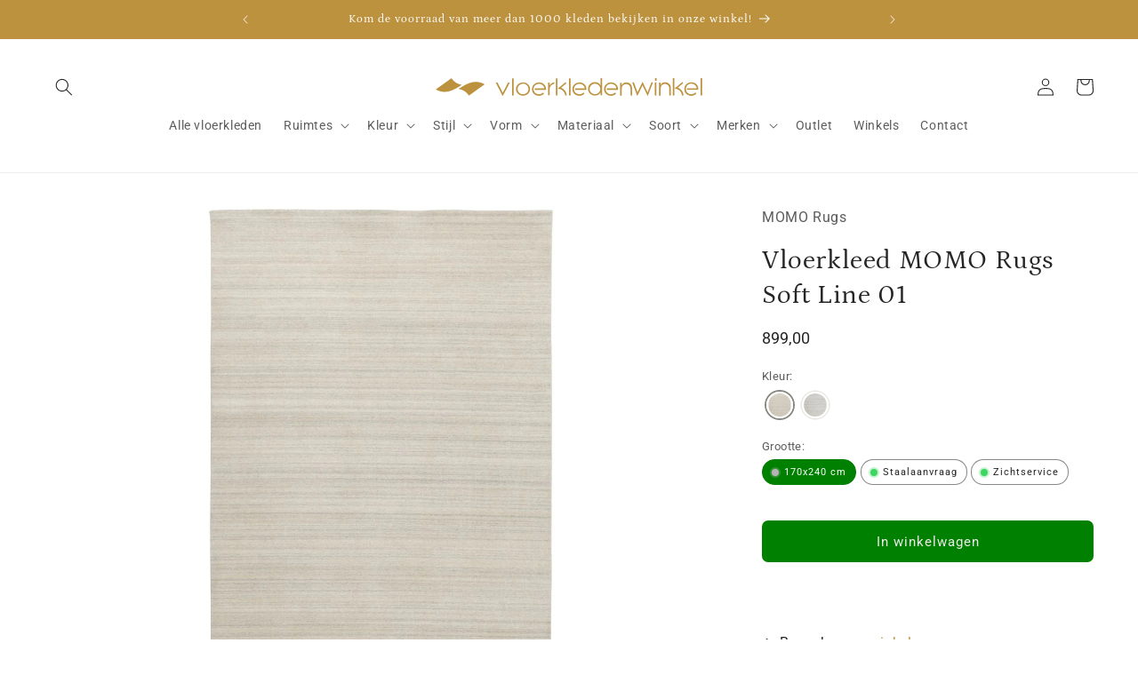

--- FILE ---
content_type: text/javascript; charset=utf-8
request_url: https://www.vloerkledenwinkel.nl/products/vloerkleed-momo-rugs-soft-line-01.js
body_size: 536
content:
{"id":7068261843081,"title":"Vloerkleed MOMO Rugs Soft Line 01","handle":"vloerkleed-momo-rugs-soft-line-01","description":"\u003cp\u003eDeze handgeweven moderne verbinding is gemaakt van een combinatie van wol, viscose en katoen. De tapijten zijn verkrijgbaar in 3 kleuren, 3 standaard maten en in de licht kleuren grijs en wit \/ lichtgrijs. Ze zijn gemaakt van 60% wol, 20% viscose en 20% katoen, terwijl de laatste kleur - beige \/ grijs - gemaakt van 80% viscose en 20% katoen. Zoals gezegd, de collectie is met de hand geweven, maar als je een korte blik op het tapijten te nemen, zul je zien dat een speciale weeftechniek is gebruikt ... gebruikte kleine lussen, die een extra details toe te voegen aan de, anders, rustig en undemonstrative patroon.\u003c\/p\u003e","published_at":"2022-10-26T17:12:09+02:00","created_at":"2022-10-26T17:12:09+02:00","vendor":"MOMO Rugs","type":"Vloerkleden","tags":["500-1000","under-500"],"price":0,"price_min":0,"price_max":89900,"available":true,"price_varies":true,"compare_at_price":0,"compare_at_price_min":0,"compare_at_price_max":0,"compare_at_price_varies":false,"variants":[{"id":40910890139785,"title":"170x240 cm","option1":"170x240 cm","option2":null,"option3":null,"sku":"8719758144936","requires_shipping":true,"taxable":true,"featured_image":null,"available":true,"name":"Vloerkleed MOMO Rugs Soft Line 01 - 170x240 cm","public_title":"170x240 cm","options":["170x240 cm"],"price":89900,"weight":0,"compare_at_price":0,"inventory_management":"shopify","barcode":"8719758144936","requires_selling_plan":false,"selling_plan_allocations":[]},{"id":56340876034397,"title":"Staalaanvraag","option1":"Staalaanvraag","option2":null,"option3":null,"sku":null,"requires_shipping":true,"taxable":true,"featured_image":null,"available":true,"name":"Vloerkleed MOMO Rugs Soft Line 01 - Staalaanvraag","public_title":"Staalaanvraag","options":["Staalaanvraag"],"price":0,"weight":0,"compare_at_price":0,"inventory_management":null,"barcode":"7448556353042","requires_selling_plan":false,"selling_plan_allocations":[]},{"id":56340876067165,"title":"Zichtservice","option1":"Zichtservice","option2":null,"option3":null,"sku":null,"requires_shipping":true,"taxable":true,"featured_image":null,"available":true,"name":"Vloerkleed MOMO Rugs Soft Line 01 - Zichtservice","public_title":"Zichtservice","options":["Zichtservice"],"price":0,"weight":0,"compare_at_price":0,"inventory_management":null,"barcode":"7448556639580","requires_selling_plan":false,"selling_plan_allocations":[]}],"images":["\/\/cdn.shopify.com\/s\/files\/1\/0278\/1301\/9785\/files\/Vloerkleed-MOMO-Rugs-Soft-Line-01-Vloerkledenwinkel-4773_85d66c54-a6ed-4a3f-9670-eef94aae4fb3.jpg?v=1749124570"],"featured_image":"\/\/cdn.shopify.com\/s\/files\/1\/0278\/1301\/9785\/files\/Vloerkleed-MOMO-Rugs-Soft-Line-01-Vloerkledenwinkel-4773_85d66c54-a6ed-4a3f-9670-eef94aae4fb3.jpg?v=1749124570","options":[{"name":"size","position":1,"values":["170x240 cm","Staalaanvraag","Zichtservice"]}],"url":"\/products\/vloerkleed-momo-rugs-soft-line-01","media":[{"alt":"Vloerkleed MOMO Rugs Soft Line 01 Vloerkledenwinkel","id":65786883637597,"position":1,"preview_image":{"aspect_ratio":0.713,"height":1000,"width":713,"src":"https:\/\/cdn.shopify.com\/s\/files\/1\/0278\/1301\/9785\/files\/Vloerkleed-MOMO-Rugs-Soft-Line-01-Vloerkledenwinkel-4773_85d66c54-a6ed-4a3f-9670-eef94aae4fb3.jpg?v=1749124570"},"aspect_ratio":0.713,"height":1000,"media_type":"image","src":"https:\/\/cdn.shopify.com\/s\/files\/1\/0278\/1301\/9785\/files\/Vloerkleed-MOMO-Rugs-Soft-Line-01-Vloerkledenwinkel-4773_85d66c54-a6ed-4a3f-9670-eef94aae4fb3.jpg?v=1749124570","width":713}],"requires_selling_plan":false,"selling_plan_groups":[]}